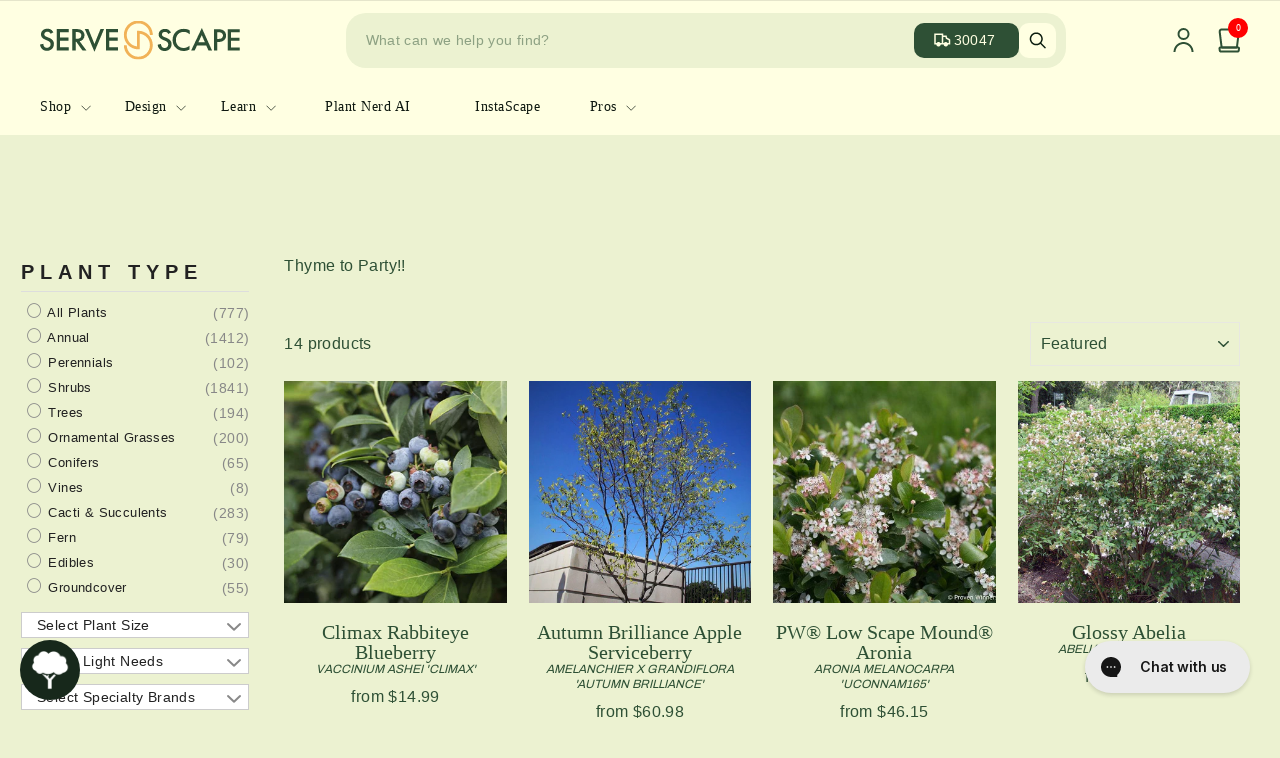

--- FILE ---
content_type: image/svg+xml
request_url: https://servescape.com/cdn/shop/files/logo.svg?v=1707930708&width=200
body_size: 1045
content:
<svg xmlns="http://www.w3.org/2000/svg" fill="none" viewBox="0 0 190 37" height="37" width="190">
<path fill="#2E5035" d="M121.907 12.7577C121.721 12.3096 121.444 11.8753 120.979 11.48C120.33 10.9664 119.653 10.7561 118.765 10.7561C116.856 10.7561 115.875 11.8753 115.875 13.1794C115.875 13.785 116.087 14.8524 118.089 15.6291L120.157 16.4461C123.949 17.9605 124.995 20.0816 124.995 22.3866C124.995 26.2324 122.225 28.8671 118.367 28.8671C115.995 28.8671 114.576 27.9847 113.528 26.8391C112.415 25.6269 111.924 24.2974 111.805 22.9014L114.921 22.2292C114.921 23.23 115.291 24.1653 115.782 24.8111C116.365 25.535 117.228 26.0233 118.459 26.0233C120.369 26.0233 121.853 24.6536 121.853 22.6256C121.853 20.5976 120.249 19.7151 118.897 19.1751L116.921 18.3581C115.223 17.6595 112.732 16.2634 112.732 13.2346C112.732 10.5079 114.892 7.90076 118.737 7.90076C120.951 7.90076 122.223 8.71772 122.86 9.2704C123.416 9.75759 123.999 10.4562 124.424 11.2984L121.905 12.7474V12.76L121.907 12.7577Z"></path>
<path fill="#2E5035" d="M142.166 12.9944C139.885 10.9664 137.765 10.755 136.585 10.755C132.117 10.755 129.094 13.9953 129.094 18.4466C129.094 22.898 132.236 26.0199 136.611 26.0199C139.077 26.0199 140.986 24.7812 142.152 23.6885V27.3505C140.084 28.5627 137.936 28.8649 136.518 28.8649C132.793 28.8649 130.447 27.1919 129.254 26.0727C126.855 23.8597 125.953 21.279 125.953 18.434C125.953 14.7065 127.517 12.1246 129.254 10.5183C131.375 8.54309 133.841 7.88354 136.678 7.88354C138.56 7.88354 140.376 8.21332 142.166 9.33248V12.9944Z"></path>
<path fill="#2E5035" d="M157.97 23.5977H149.194L146.941 28.4708H143.547L153.768 7.08154L163.499 28.4708H160.105L157.944 23.5977H157.97ZM156.711 20.6861L153.662 13.8379L150.494 20.6861H156.712H156.711Z"></path>
<path fill="#2E5035" d="M169.787 8.26611C171.048 8.26611 172.81 8.38446 174.282 9.35884C176.006 10.478 176.841 12.4141 176.841 14.2721C176.841 15.4579 176.536 17.2745 174.839 18.697C173.209 20.0667 171.326 20.277 169.815 20.277H168.397V28.496H165.255V8.2799H169.788V8.26726L169.787 8.26611ZM168.396 17.4205H169.814C172.517 17.4205 173.817 16.1163 173.817 14.233C173.817 13.1139 173.354 11.1111 169.787 11.1111H168.396V17.4205Z"></path>
<path fill="#2E5035" d="M189.774 11.1778H181.581V16.3001H189.522V19.2118H181.581V25.5728H189.774V28.4833H178.44V8.26611H189.774V11.1778Z"></path>
<path fill="#2E5035" d="M10.1022 12.5865C9.91706 12.1383 9.63874 11.704 9.17411 11.3087C8.52432 10.7951 7.84808 10.5848 6.96023 10.5848C5.05111 10.5848 4.0701 11.704 4.0701 13.0081C4.0701 13.6137 4.28171 14.6811 6.28398 15.4579L8.35181 16.2748C12.1436 17.7893 13.1902 19.9104 13.1902 22.2153C13.1902 26.0612 10.4196 28.6959 6.5623 28.6959C4.18971 28.6959 2.77052 27.8134 1.72396 26.6678C0.610687 25.4556 0.119607 24.1262 0 22.7301L3.11554 22.0579C3.11554 23.0587 3.48701 23.994 3.97694 24.6398C4.56003 25.3637 5.42143 25.852 6.65431 25.852C8.56342 25.852 10.0482 24.4824 10.0482 22.4543C10.0482 20.4263 8.44382 19.5438 7.09248 19.0038L5.11666 18.1868C3.42031 17.4894 0.926957 16.0921 0.926957 13.0633C0.926957 10.3366 3.08794 7.72949 6.93262 7.72949C9.14651 7.72949 10.4196 8.54645 11.0556 9.09914C11.6123 9.58633 12.1953 10.2849 12.6197 11.1272L10.0873 12.5761L10.1011 12.5887L10.1022 12.5865Z"></path>
<path fill="#2E5035" d="M27.2578 11.0066H19.0658V16.129H27.0059V19.0407H19.0658V25.4017H27.2578V28.3122H15.9238V8.09497H27.2578V11.0066Z"></path>
<path fill="#2E5035" d="M34.3676 8.09497C36.8598 8.09497 38.4641 8.39832 39.7901 9.28077C42.0443 10.7688 42.2294 13.1657 42.2294 14.0355C42.2294 16.946 40.4135 19.0671 37.6694 19.6726L44.073 28.3122H40.2812L34.3952 20.0403H33.8385V28.3122H30.6965V8.09497H34.3687H34.3676ZM33.8374 17.3677H34.8184C35.6798 17.3677 39.1933 17.2757 39.1933 14.0619C39.1933 11.2169 36.4492 10.94 34.9115 10.94H33.8374V17.3677Z"></path>
<path fill="#2E5035" d="M45.9844 8.09497L51.7118 22.1879L57.4391 8.09497H60.8318L51.7118 29.6163L42.5906 8.09497H45.9844Z"></path>
<path fill="#2E5035" d="M74.0012 11.0066H65.8081V16.129H73.7494V19.0407H65.8081V25.4017H74.0012V28.3122H62.6661V8.09497H74.0012V11.0066Z"></path>
<path fill="#F1B257" d="M107.152 23.3483C107.152 15.8245 100.983 9.69554 93.411 9.69554H92.0413V24.5031C86.6095 23.8286 82.3968 19.221 82.3968 13.6528C82.3968 7.62728 87.334 2.71057 93.411 2.71057C99.488 2.71057 104.425 7.61579 104.425 13.6528H107.153C107.153 6.12894 100.984 0 93.4122 0C85.8401 0 79.67 6.12894 79.67 13.6528C79.67 21.1767 85.8389 27.3045 93.4122 27.3045H94.7807V12.4969C100.213 13.1714 104.425 17.779 104.425 23.3483C104.425 29.3739 99.488 34.2906 93.411 34.2906C87.334 34.2906 82.3968 29.3854 82.3968 23.3483H79.6688C79.6688 30.8722 85.8378 37 93.411 37C100.984 37 107.152 30.8711 107.152 23.3483Z"></path>
</svg>
